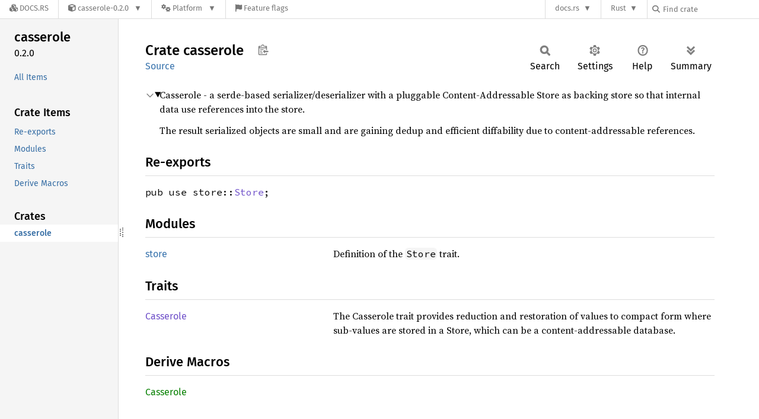

--- FILE ---
content_type: text/css
request_url: https://docs.rs/-/static/rustdoc-2025-08-20.css?0-1-0-e6d7c66e-2025-12-21
body_size: 2810
content:
div .info,div .warning{font-family:"Fira Sans","Helvetica Neue",Helvetica,Arial,sans-serif;border-radius:4px;background-color:var(--color-background-code);padding:.4em 1em;text-align:center;margin-bottom:10px}div .info a,div .warning a{color:var(--color-url);text-decoration:underline}div .warning{background-color:var(--color-warn-background);color:var(--color-warn-msg)}.content .docblock .warning{text-align:inherit}.text-center{text-align:center}.pure-g [class*=pure-u]{font-family:"Fira Sans","Helvetica Neue",Helvetica,Arial,sans-serif;color:var(--color-standard)}body{padding:0}@keyframes rotating_text{from{transform:rotate(0deg)}to{transform:rotate(360deg)}}div.nav-container{z-index:999;height:32px;border-bottom:1px solid var(--color-border);background-color:var(--color-background);left:0;right:0;top:0;position:sticky;color:var(--color-navbar-standard);font:16px "Fira Sans","Helvetica Neue",Helvetica,Arial,sans-serif}div.nav-container .container,div.nav-container .pure-menu-horizontal{position:relative;height:100%}div.nav-container li{border-left:1px solid var(--color-border)}div.nav-container .pure-menu-has-children>.pure-menu-link{background-color:var(--color-background)}div.nav-container .pure-menu-has-children>.pure-menu-link:hover{background-color:var(--color-background)}div.nav-container .pure-menu-has-children>.pure-menu-link:after{font-size:12.8px;content:"▼"}div.nav-container .pure-menu-has-children.pure-menu-active>.pure-menu-link:after{content:"▲"}div.nav-container .pure-menu-link,div.nav-container .pure-menu-text{font-size:12.8px;font-weight:400;color:var(--color-navbar-standard)}div.nav-container .pure-menu-link.description,div.nav-container .pure-menu-text.description{font-size:14.4px}div.nav-container a.pure-menu-sublink{color:var(--color-navbar-standard)}div.nav-container .pure-menu-link:focus,div.nav-container .pure-menu-sublink:focus,div.nav-container a.pure-menu-sublink:focus{color:var(--color-background);background-color:var(--color-doc-link-background)}div.nav-container .pure-menu-link:hover,div.nav-container .pure-menu-sublink:hover,div.nav-container a.pure-menu-sublink:hover{color:var(--color-standard);background-color:inherit}div.nav-container .pure-menu-link.crate-name,div.nav-container .pure-menu-sublink.crate-name,div.nav-container a.pure-menu-sublink.crate-name{text-overflow:ellipsis;overflow:hidden;max-width:200px}div.nav-container form.landing-search-form-nav{width:100%;height:100%;display:flex;flex-direction:row}div.nav-container form.landing-search-form-nav #search-input-nav{display:none;border-left:1px solid var(--color-border);height:100%}@media screen and (min-width: 35.5em){div.nav-container form.landing-search-form-nav #search-input-nav{display:block}}@media screen and (min-width: 48em){div.nav-container form.landing-search-form-nav #search-input-nav{max-width:200px}}div.nav-container form.landing-search-form-nav #search-input-nav label{color:var(--color-navbar-standard);cursor:pointer;padding-left:.5rem;font-size:12.8px}div.nav-container form.landing-search-form-nav #search-input-nav input,div.nav-container form.landing-search-form-nav #search-input-nav select{border:none;margin:0;font-size:12.8px;box-shadow:none;background-color:var(--color-background);height:100%}div.nav-container form.landing-search-form-nav input.search-input-nav:focus{outline:unset}div.nav-container form.landing-search-form-nav .pure-menu-item a.pure-menu-link{padding:6.4px 5px 6.4px 5px;align-content:center}@media screen and (min-width: 35.5em){div.nav-container form.landing-search-form-nav .pure-menu-item a.pure-menu-link{padding:6.4px 10px 6.4px 10px}}div.nav-container form.landing-search-form-nav .docsrs-logo,div.nav-container form.landing-search-form-nav .pure-menu-item .pure-menu-text{padding:6.4px 10px 6.4px 10px;align-content:center}@media screen and (min-width: 48em){div.nav-container form.landing-search-form-nav .docsrs-logo,div.nav-container form.landing-search-form-nav .pure-menu-item .pure-menu-text,div.nav-container form.landing-search-form-nav .pure-menu-item a.pure-menu-link{padding:6.4px 16px 6.4px 16px}}div.nav-container form.landing-search-form-nav .pure-menu-link,div.nav-container form.landing-search-form-nav .pure-menu-text{display:block}div.nav-container form.landing-search-form-nav .docsrs-logo,div.nav-container form.landing-search-form-nav .pure-menu-item,div.nav-container form.landing-search-form-nav .pure-menu-item a{height:100%}div.nav-container form.landing-search-form-nav .spacer{flex-grow:1}div.nav-container .pure-menu-children{--menu-x: 0;--clamped-offset: min(var(--menu-x), calc(100vw - 100%));border:1px solid var(--color-border);border-radius:0 0 2px 2px;background-color:var(--color-background);top:calc(32px - 1px);left:0;position:fixed;transform:translateX(max(0%, var(--clamped-offset)))}div.nav-container .pure-menu-children li{border-left:none}div.nav-container .warn,div.nav-container .warn:hover{color:var(--color-warn)}div.nav-container a.warn:hover{color:var(--color-warn-hover)}div.nav-container .error{color:var(--color-error)}div.nav-container .error:hover{color:var(--color-error-hover)}div.nav-container span.title{display:none}@media screen and (min-width: 872px){div.nav-container span.title{display:inline}}div.nav-container .pure-menu-right span.title{display:none}@media screen and (min-width: 928px){div.nav-container .pure-menu-right span.title{display:inline}}div.nav-container form.landing-search-form-nav.not-latest .pure-menu-item span.title{display:none}@media screen and (min-width: 1061px){div.nav-container form.landing-search-form-nav.not-latest .pure-menu-item span.title{display:inline}}div.nav-container form.landing-search-form-nav.not-latest .pure-menu-right span.title{display:none}@media screen and (min-width: 1153px){div.nav-container form.landing-search-form-nav.not-latest .pure-menu-right span.title{display:inline}}div.nav-container form.landing-search-form-nav.yanked .pure-menu-item span.title{display:none}@media screen and (min-width: 1119px){div.nav-container form.landing-search-form-nav.yanked .pure-menu-item span.title{display:inline}}div.nav-container form.landing-search-form-nav.yanked .pure-menu-right span.title{display:none}@media screen and (min-width: 1142px){div.nav-container form.landing-search-form-nav.yanked .pure-menu-right span.title{display:none}}div.nav-container form.landing-search-form-nav.not-latest.yanked .pure-menu-item span.title{display:none}@media screen and (min-width: 1191px){div.nav-container form.landing-search-form-nav.not-latest.yanked .pure-menu-item span.title{display:inline}}div.nav-container form.landing-search-form-nav.not-latest.yanked .pure-menu-right span.title{display:none}@media screen and (min-width: 1142px){div.nav-container form.landing-search-form-nav.not-latest.yanked .pure-menu-right span.title{display:none}}div.nav-container .pure-menu-opt{display:none}@media screen and (min-width: 35.5em){div.nav-container .pure-menu-opt{display:inline-block}}div.nav-container .pure-menu-opt-children>.pure-menu-link::after{display:none}@media screen and (min-width: 35.5em){div.nav-container .pure-menu-opt-children>.pure-menu-link::after{display:inline}}div.nav-container .pure-menu-opt-children.pure-menu-allow-hover:hover>.pure-menu-children,div.nav-container .pure-menu-opt-children.pure-menu-active>.pure-menu-children{display:none}@media screen and (min-width: 35.5em){div.nav-container .pure-menu-opt-children.pure-menu-allow-hover:hover>.pure-menu-children,div.nav-container .pure-menu-opt-children.pure-menu-active>.pure-menu-children{display:block}}div.nav-container div.package-details-menu{width:350px}div.nav-container div.package-details-menu p.description{font-family:"Fira Sans","Helvetica Neue",Helvetica,Arial,sans-serif;font-size:12.8px;color:var(--color-navbar-standard);padding:.5em 1em;margin:0}div.nav-container div.package-details-menu ul.pure-menu-list{width:100%}div.nav-container div.package-details-menu div.right-border{border-right:1px solid var(--color-border)}div.nav-container div.package-details-menu a.pure-menu-link,div.nav-container div.package-details-menu .pure-menu-item{word-wrap:normal;white-space:normal}div.nav-container div.package-details-menu div.sub-menu{max-height:150px;overflow-y:auto}div.nav-container div.package-details-menu div.sub-menu ul.pure-menu-list{border-top:none}div.nav-container div.package-details-menu div.sub-menu li.pure-menu-item:last-child{border-bottom:none}div.nav-container #releases-list .rotate{display:inline-block;font-size:30px;animation:rotating_text 2s linear infinite}div.nav-container #platforms{max-height:75vh;overflow-y:auto}div.nav-container #platforms li a{overflow-x:hidden;text-overflow:ellipsis}div.nav-container #platforms li a.current{font-weight:bold}div.nav-container #platforms li a.current::before{content:"•";position:absolute;margin-left:-10px}#nav-search,#nav-sort{color:var(--color-navbar-standard)}html{scroll-padding-top:32px}.menu-item-divided{border-bottom:1px solid var(--color-border)}.pure-menu-list>li.pure-menu-heading{color:var(--color-standard)}i.dependencies.normal{visibility:hidden;display:none}html{color-scheme:light;--color-background-code: #f5f5f5;--color-background: #fff;--input-color: #000;--input-box-shadow-focus: 0 0 8px #078dd8;--color-border-light: #eaeaea;--color-border: #ddd;--color-doc-link-background: #333;--color-doc-link-hover: #3061f3;--color-error-hover: #be2525;--color-error: #d93d3d;--color-macro: #068000;--color-menu-border: #cdcdcd;--color-menu-header-background: #e0e0e0;--color-navbar-standard: #777;--color-standard: #000;--color-brand: #000;--color-struct: #df3600;--color-type: #e57300;--color-url: #4d76ae;--color-warn-background: #ffe5cc;--color-warn-msg: #e57300;--color-warn-hover: #b25900;--color-warn: #e57300;--color-background-input: #fff;--color-table-header-background: #e0e0e0;--color-table-header: #000;--color-search-focus: #078dd8;--chart-title-color: #000;--chart-grid: #ddd}html[data-docs-rs-theme=dark]{color-scheme:dark;--color-background-code: #2a2a2a;--color-background: #353535;--input-color: #111;--input-box-shadow-focus: 0 0 8px 4px #078dd8;--color-border-light: #eaeaea;--color-border: #4e4e4e;--color-doc-link-background: #c0c0c0;--color-doc-link-hover: #3061f3;--color-error-hover: #be2525;--color-error: #d93d3d;--color-macro: #068000;--color-menu-border: #cdcdcd;--color-menu-header-background: #e0e0e0;--color-navbar-standard: #ddd;--color-standard: #c0c0c0;--color-brand: #fff;--color-struct: #df3600;--color-type: #e57300;--color-url: #d2991d;--color-warn-background: #6b3603;--color-warn-msg: #d8d8d8;--color-warn-hover: #b25900;--color-warn: #e57300;--color-background-input: #f0f0f0;--color-table-header-background: #545252;--color-table-header: #c0c0c0;--color-search-focus: #078dd8;--chart-title-color: #c0c0c0;--chart-grid: #4e4e4e}html[data-docs-rs-theme=ayu]{color-scheme:dark;--color-background-code: #191f26;--color-background: #0f1419;--input-color: #c5c5c5;--input-box-shadow-focus: 0 0 0 1px #148099,0 0 0 2px transparent;--color-border-light: #eaeaea;--color-border: #424c57;--color-doc-link-background: #d5d5d5;--color-doc-link-hover: #3061f3;--color-error-hover: #be2525;--color-error: #d93d3d;--color-macro: #068000;--color-menu-border: #cdcdcd;--color-menu-header-background: #e0e0e0;--color-navbar-standard: #ddd;--color-standard: #c5c5c5;--color-brand: #fff;--color-struct: #df3600;--color-type: #e57300;--color-url: #39afd7;--color-warn-background: #804207;--color-warn-msg: #d8c9b9;--color-warn-hover: #b25900;--color-warn: #e57300;--color-background-input: #141920;--color-table-header-background: #364759;--color-table-header: #eee;--color-search-focus: #148099;--chart-title-color: #e6e6e6;--chart-grid: #5c6773}#clipboard{cursor:pointer}body.rustdoc-page>.nav-container>.container{margin-left:0}div.container-rustdoc{text-align:left}div.container-rustdoc{width:unset}body.blur>:not(#help){filter:none;-webkit-filter:none}body.blur>div.nav-container>*,body.blur>div.docsrs-package-container>*,body.blur>div.rustdoc>:not(#help){filter:blur(8px);-webkit-filter:blur(8px);opacity:.7}div.rustdoc{padding:10px 15px 20px;position:relative}@media (max-width: 700px){div.rustdoc{padding-top:0}}@media (min-width: 701px){div.rustdoc .sidebar{margin-top:32px}}div.rustdoc .sidebar .block>ul>li{margin-right:-10px}@media (max-width: 700px){div.rustdoc .sidebar.mobile{top:32px;margin-left:0;width:100%}div.rustdoc .sidebar.mobile .sidebar-elems.show-it{top:77px}div.rustdoc .sidebar.mobile #sidebar-filler{top:32px}div.rustdoc .sidebar.shown{width:250px;margin-left:0;top:77px !important;height:calc(100vh - 45px - 32px) !important}}div.rustdoc rustdoc-topbar,div.rustdoc .mobile-topbar,div.rustdoc #source-sidebar{top:32px}div.rustdoc:focus{outline:unset}div.rustdoc #results{position:initial !important;overflow:initial !important}div.rustdoc #results>table{margin-bottom:0 !important}#rustdoc_body_wrapper{padding:0}#rustdoc_body_wrapper .sidebar{margin-top:0;top:32px;height:calc(100vh - 32px);overflow-x:hidden}@media (max-width: 700px){.source main{height:auto}}@media (max-width: 464px){#sidebar-toggle{top:32px}}.rustdoc.src #sidebar-button{top:calc(8px + 32px)}

--- FILE ---
content_type: text/javascript
request_url: https://docs.rs/casserole/latest/crates-20250831-1.91.0-nightly-07d246fc6.js
body_size: -181
content:
window.ALL_CRATES = ["casserole"];
//{"start":21,"fragment_lengths":[11]}